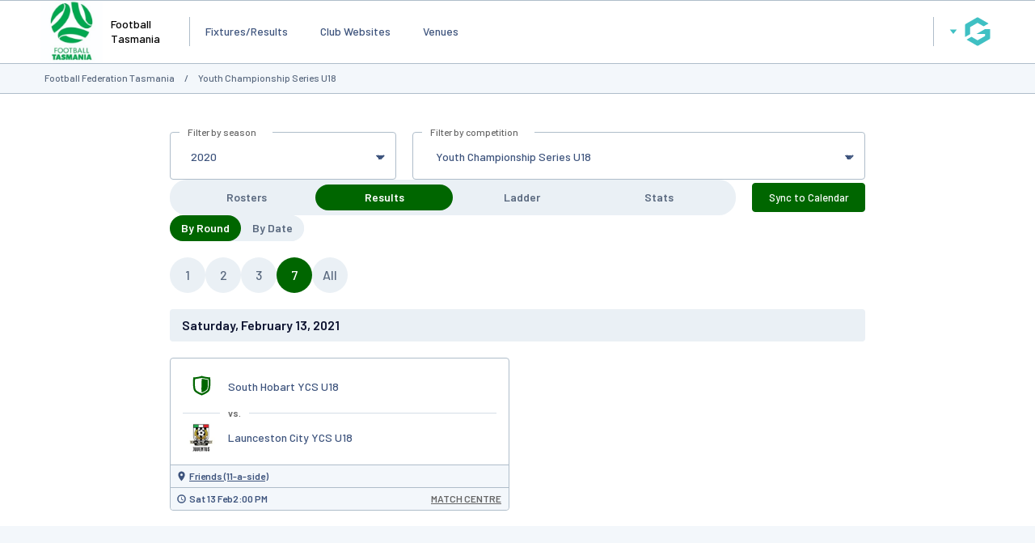

--- FILE ---
content_type: text/html; charset=utf-8
request_url: https://www.google.com/recaptcha/api2/aframe
body_size: 267
content:
<!DOCTYPE HTML><html><head><meta http-equiv="content-type" content="text/html; charset=UTF-8"></head><body><script nonce="WshpxZOWV7bmdS7aQ6jCYQ">/** Anti-fraud and anti-abuse applications only. See google.com/recaptcha */ try{var clients={'sodar':'https://pagead2.googlesyndication.com/pagead/sodar?'};window.addEventListener("message",function(a){try{if(a.source===window.parent){var b=JSON.parse(a.data);var c=clients[b['id']];if(c){var d=document.createElement('img');d.src=c+b['params']+'&rc='+(localStorage.getItem("rc::a")?sessionStorage.getItem("rc::b"):"");window.document.body.appendChild(d);sessionStorage.setItem("rc::e",parseInt(sessionStorage.getItem("rc::e")||0)+1);localStorage.setItem("rc::h",'1767993970189');}}}catch(b){}});window.parent.postMessage("_grecaptcha_ready", "*");}catch(b){}</script></body></html>

--- FILE ---
content_type: text/css
request_url: https://sync.ecal.com/v2/widget.min.css
body_size: 288
content:
.ecal-widget-frame{position:fixed;top:0;left:0;border:0;background:transparent;z-index:10000000002;width:100% !important;height:100% !important;overflow:auto;display:block}.ecal-widget-frame.ecal-widget-frame__preview-mode{z-index:101;display:block;position:relative}.ecal-widget-container{position:fixed;top:0;left:0;width:100% !important;height:100% !important;overflow:auto;display:flex;flex:1 1 auto;z-index:10000000000;align-content:center;justify-content:center;align-items:center;background-color:rgba(0,0,0,.8)}.ecal-widget-progress-indicator{height:120px;border:0;background:transparent;overflow:hidden;display:block;position:relative;transform:translateX(-50%);left:50%;z-index:10000000001;width:100%}.ecal-widget-progress-caption{font-family:"GothamRounded-Book","sans-serif";font-size:15px;color:white;text-align:center;margin-top:5px}.ecal-sync-widget-button:not([data-ecal-no-styling]):not([data-ecal-static-design]){display:block;border:0;margin:0;box-shadow:none;padding:0;background:transparent;line-height:0;vertical-align:middle;outline:0;cursor:pointer;z-index:999999;height:auto;width:auto}.ecal-sync-widget-button:not([data-ecal-no-styling]):not([data-ecal-static-design])>[data-ecal-sync-widget-child-ref]{width:auto;border:0}.ecal-widget-hide{display:none !important}

--- FILE ---
content_type: application/javascript; charset=utf-8
request_url: https://fundingchoicesmessages.google.com/f/AGSKWxVkSKVm3_-dG4ZaqjOBMIiBlCuOtfGlYCnQr2oGHibS9Bnai0VAfSbROryn5gidCC0ZMty2Ap2ny20Sy-3cjHYbmETIow_aLyNUxSfefeiqBotaVTblZd3yG8nOcFtXw8stZLYkg71IBhqk0B7EzEBu9dPznuCgUk8SmSpKCv_YUw-EoC3N3ZuaNwIJ/__ad/show//retrad./ad/skyscraper./120x240_/adsa468.
body_size: -1288
content:
window['545c94c7-eaa2-4075-a10f-52a15e8681dc'] = true;

--- FILE ---
content_type: text/javascript
request_url: https://websites.mygameday.app/js/fixtures.js?1715885422
body_size: 717
content:
;(function () {
  function FixCtrl () {
    var vm = this
    var dates = matches.map(function (value) {
      return value['TimeDateRaw'].replace(/ .*$/, '')
    })
    dates = dates.filter(onlyUnique)
    var matchesByDate = {}
    dates.forEach(function (d) {
      var dt = new Date(d)
      var options = {
        weekday: 'long', year: 'numeric', month: 'long', day: 'numeric', timeZone: 'UTC' 
      }
      matchesByDate[d] = {}
      matchesByDate[d]['date_str'] = new Intl.DateTimeFormat("en-US", options).format(dt)
      matchesByDate[d]['matches'] = []
    })

    vm.showLogosHome = {}
    vm.showLogosAway = {}
    vm.showLogos = {}
    matches.forEach(function (r) {
      r.HomeLogo = (r.HomeTeamLogo.length) ? r.HomeTeamLogo : r.HomeClubLogo
      r.AwayLogo = (r.AwayTeamLogo.length) ? r.AwayTeamLogo : r.AwayClubLogo
      r.DetailedResults = decodeURIComponent(r.DetailedResults)
      r.HomeName = decodeURIComponent(r.HomeNameEsc)
      r.AwayName = decodeURIComponent(r.AwayNameEsc)
      r.Venue = decodeURIComponent(r.VenueEsc)
      matchesByDate[r.TimeDateRaw.replace(/ .*$/, '')]['matches'].push(r)
      vm.showLogosHome[r.FixtureID] = (r.HomeLogo.length) ? 1 : 0 // 1
      vm.showLogosAway[r.FixtureID] = (r.AwayLogo.length) ? 1 : 0 // 1
      vm.showLogos[r.FixtureID] = (r.HomeLogo.length && r.AwayLogo.length) ? 1 : 0 // 1
    })

    dates.sort()
    if(window.location.href.includes('past')) {
    dates.sort().reverse()
    }
    vm.dates = dates
    vm.matchesByDate = matchesByDate
    vm.emptyStr = '&nbsp;'
    vm.noscoresObj = {}
    vm.score0Obj = {}
    vm.showStatus = {}

    vm.init = function (data) {
      var mm = data.m
      vm.noscoresObj[mm.FixtureID] = (mm.AwayScore === vm.emptyStr && mm.HomeScore === vm.emptyStr) ? 0 : 1
      vm.score0Obj[mm.FixtureID] = (mm.HomeScore <= 0 && mm.AwayScore <= 0) ? 1 : 0

      if (!vm.noscoresObj[mm.FixtureID] && $('.desktop-site').length) {
        mm.HomeScore = ''
        mm.AwayScore = ''
      }

      if (mm.WinnerID) {
        vm.showStatus[mm.FixtureID] = 2
      }
      else if ((mm.HomeScore === vm.emptyStr) || (mm.AwayScore === vm.emptyStr)) {
        vm.showStatus[mm.FixtureID] = 1
      } else {
        vm.showStatus[mm.FixtureID] = 0
      }
    }

    return vm
  }

  function onlyUnique (value, index, self) {
    return self.indexOf(value) === index
  }

  angular
    .module('App', ['ngSanitize'])
    .config([ '$interpolateProvider',
      function ($interpolateProvider) {
        $interpolateProvider.startSymbol('<%')
        $interpolateProvider.endSymbol('%>')
      }])
    .controller('FixCtrl', FixCtrl)
})()


--- FILE ---
content_type: text/javascript
request_url: https://www-static.spulsecdn.net/js/desktop.js?1684261617
body_size: 520
content:
// function defer(method) {
//   if (window.jQuery)
//     method();
//   else
//   setTimeout(function() { defer(method) }, 50);
// }

// defer(function () {
//   jQuery(window).on('load', function() {
//     var s = jQuery(".stick-around");
//     var pos = s.position();
//     var adheight = ((jQuery(".stick-around").height()));
//     var adplusglobal = adheight;
//     jQuery(".stick-around").css({height:adplusglobal});
//     jQuery(".text-wrap").css("margin-top", adplusglobal+"px");
//     jQuery("#site-wrap").css("padding-top", adplusglobal+"px");
//     jQuery(window).scroll(function() {
//       var windowpos = jQuery(window).scrollTop();
//       if (windowpos >= adplusglobal) {
//         s.addClass("unstuck");
//         s.css({top:adplusglobal});
//       }
//       else {
//         s.removeClass("unstuck");
//         s.css("top", "0px");
//       }
//     });
//   });
// });

var iterations = 0;
var interval = setInterval(checkAds, 3000);

function checkAds() {
  iterations++;

  if ($('.adbox iframe').length) {
    // var pos = s.position();
    var adheight = ((jQuery(".stick-around").height()));
    var adplusglobal = adheight;
    jQuery(".stick-around").css({ height: adplusglobal });
    jQuery(".text-wrap").css("margin-top", adplusglobal + "px");
    jQuery("#site-wrap").css("padding-top", adplusglobal + "px");
    clearInterval(interval);
  } else if (iterations >= 10) {
    var adheight = ((jQuery(".stick-around").height()));
    var adplusglobal = adheight;
    jQuery(".stick-around").css({ height: adplusglobal });
    jQuery(".text-wrap").css("margin-top", adplusglobal + "px");
    jQuery("#site-wrap").css("padding-top", adplusglobal + "px");
    clearInterval(interval);
  }
  var s = jQuery(".stick-around");
  jQuery(window).scroll(function () {
    var windowpos = jQuery(window).scrollTop();
    if (windowpos >= adplusglobal) {
      s.addClass("unstuck");
      s.css({ top: adplusglobal });
    }
    else {
      s.removeClass("unstuck");
      s.css("top", "0px");
    }
  });
  // console.log("Iteration", iterations);
}

var compnavbg = jQuery(".fixoptions").css("background-color");

if (compnavbg == "rgb(0, 0, 0)") {
  jQuery(".buttons").addClass("lightbg");
}

var currentPool = jQuery(".nonactpool-wrap .active").text();
jQuery(".actpool-name").html(currentPool);

jQuery(".actpool").click( function(e) {
  e.stopPropagation();
  jQuery(".nonactpool-wrap").toggleClass("showpools");
});


--- FILE ---
content_type: application/x-javascript
request_url: https://websites.mygameday.app/aj_complist.cgi?sID=5990983&c=0-8296-120699-xxxcompid-0&selectedComp=575569
body_size: 781
content:
{"errors":[],"data":"<option value =\"0-8296-120699-0-0\">Select a Competition</option><option value=\"0-8296-120699-564171-0\" >&nbsp;2020 National Premier Leagues Tasmania</option><option value=\"0-8296-120699-564467-0\" >&nbsp;2020 Veto Men's Northern Championship </option><option value=\"0-8296-120699-565044-0\" >&nbsp;2020 Veto Men's Southern Championship </option><option value=\"0-8296-120699-566256-0\" >&nbsp;2020 Veto Women's Northern Championship </option><option value=\"0-8296-120699-564211-0\" >&nbsp;2020 Veto Women's Southern Championship </option><option value=\"0-8296-120699-564212-0\" >&nbsp;2020 Women's Super League </option><option value=\"0-8296-120699-571883-0\" >&nbsp;Futsal HBT - Social Men A</option><option value=\"0-8296-120699-571882-0\" >&nbsp;Futsal HBT - Social Men B</option><option value=\"0-8296-120699-571884-0\" >&nbsp;Futsal HBT - Social Men C</option><option value=\"0-8296-120699-571923-0\" >&nbsp;Futsal HBT - Social Men D</option><option value=\"0-8296-120699-571925-0\" >&nbsp;Futsal HBT - Social Men E</option><option value=\"0-8296-120699-571922-0\" >&nbsp;Futsal HBT - Social Men F</option><option value=\"0-8296-120699-571924-0\" >&nbsp;Futsal HBT - Social Men G</option><option value=\"0-8296-120699-571757-0\" >&nbsp;Futsal HBT - Social Mixed A</option><option value=\"0-8296-120699-571758-0\" >&nbsp;Futsal HBT - Social Mixed B</option><option value=\"0-8296-120699-571756-0\" >&nbsp;Futsal HBT - Social Mixed C</option><option value=\"0-8296-120699-570884-0\" >&nbsp;Futsal HBT - Social Women</option><option value=\"0-8296-120699-571394-0\" >&nbsp;Futsal HBT - U10 Boys</option><option value=\"0-8296-120699-571399-0\" >&nbsp;Futsal HBT - U10 Girls</option><option value=\"0-8296-120699-572504-0\" >&nbsp;Futsal HBT - U11 Boys A</option><option value=\"0-8296-120699-572505-0\" >&nbsp;Futsal HBT - U11 Boys B</option><option value=\"0-8296-120699-571395-0\" >&nbsp;Futsal HBT - U11 Girls</option><option value=\"0-8296-120699-571400-0\" >&nbsp;Futsal HBT - U12 Boys</option><option value=\"0-8296-120699-571402-0\" >&nbsp;Futsal HBT - U12 Girls</option><option value=\"0-8296-120699-572502-0\" >&nbsp;Futsal HBT - U13 Boys A</option><option value=\"0-8296-120699-572503-0\" >&nbsp;Futsal HBT - U13 Boys B</option><option value=\"0-8296-120699-572500-0\" >&nbsp;Futsal HBT - U14 Boys A</option><option value=\"0-8296-120699-572501-0\" >&nbsp;Futsal HBT - U14 Boys B</option><option value=\"0-8296-120699-571401-0\" >&nbsp;Futsal HBT - U14 Girls</option><option value=\"0-8296-120699-571403-0\" >&nbsp;Futsal HBT - U15 Boys</option><option value=\"0-8296-120699-571396-0\" >&nbsp;Futsal HBT - U16 Boys</option><option value=\"0-8296-120699-571397-0\" >&nbsp;Futsal HBT - U16 Girls</option><option value=\"0-8296-120699-571398-0\" >&nbsp;Futsal HBT - U7 Boys</option><option value=\"0-8296-120699-571391-0\" >&nbsp;Futsal HBT - U8 Boys</option><option value=\"0-8296-120699-571393-0\" >&nbsp;Futsal HBT - U9 Girls</option><option value=\"0-8296-120699-571392-0\" >&nbsp;Futsal HBT- U9 Boys</option><option value=\"0-8296-120699-571030-0\" >&nbsp;Futsal KSC - Social Men</option><option value=\"0-8296-120699-570855-0\" >&nbsp;Futsal KSC - Social Mixed</option><option value=\"0-8296-120699-570856-0\" >&nbsp;Futsal KSC - U10</option><option value=\"0-8296-120699-570850-0\" >&nbsp;Futsal KSC - U11</option><option value=\"0-8296-120699-570853-0\" >&nbsp;Futsal KSC - U12</option><option value=\"0-8296-120699-570852-0\" >&nbsp;Futsal KSC - U13/14</option><option value=\"0-8296-120699-570851-0\" >&nbsp;Futsal KSC - U15/16</option><option value=\"0-8296-120699-570830-0\" >&nbsp;Futsal KSC - U8/9 </option><option value=\"0-8296-120699-573469-0\" >&nbsp;Futsal LTN - U10/11</option><option value=\"0-8296-120699-573470-0\" >&nbsp;Futsal LTN - U12</option><option value=\"0-8296-120699-573468-0\" >&nbsp;Futsal LTN - U13</option><option value=\"0-8296-120699-573466-0\" >&nbsp;Futsal LTN - U14/15</option><option value=\"0-8296-120699-573619-0\" >&nbsp;Futsal LTN - U16/17</option><option value=\"0-8296-120699-573467-0\" >&nbsp;Futsal LTN - U7/8</option><option value=\"0-8296-120699-573465-0\" >&nbsp;Futsal LTN - U9 </option><option value=\"0-8296-120699-553293-0\" >&nbsp;Lakoseljac Cup</option><option value=\"0-8296-120699-554023-0\" >&nbsp;Men's Division A Summer Cup</option><option value=\"0-8296-120699-553347-0\" >&nbsp;Men's Southern Championship Summer Series Pool A</option><option value=\"0-8296-120699-553346-0\" >&nbsp;Men's Southern Championship Summer Series Pool B</option><option value=\"0-8296-120699-563017-0\" >&nbsp;North West Senior Youth Girls</option><option value=\"0-8296-120699-566801-0\" >&nbsp;North West Youth</option><option value=\"0-8296-120699-567953-0\" >&nbsp;Northern Tasmanian Socials</option><option value=\"0-8296-120699-567949-0\" >&nbsp;Social League 2 Cup </option><option value=\"0-8296-120699-567952-0\" >&nbsp;Social League 3 Cup </option><option value=\"0-8296-120699-567948-0\" >&nbsp;Social League 4 Cup </option><option value=\"0-8296-120699-567950-0\" >&nbsp;Social League 5 Cup </option><option value=\"0-8296-120699-567951-0\" >&nbsp;Social League 6 Cup </option><option value=\"0-8296-120699-575896-0\" >&nbsp;Social Men - Pool A</option><option value=\"0-8296-120699-575895-0\" >&nbsp;Social Men - Pool B</option><option value=\"0-8296-120699-575277-0\" >&nbsp;Social Men - Pool X</option><option value=\"0-8296-120699-575275-0\" >&nbsp;Social Men - Pool Y</option><option value=\"0-8296-120699-566484-0\" >&nbsp;Southern Championship 2</option><option value=\"0-8296-120699-566481-0\" >&nbsp;Southern Championship 3</option><option value=\"0-8296-120699-566485-0\" >&nbsp;Southern Championship 5</option><option value=\"0-8296-120699-564045-0\" >&nbsp;Southern Youth - Junior Youth Girls </option><option value=\"0-8296-120699-564057-0\" >&nbsp;Southern Youth - Senior Youth Girls</option><option value=\"0-8296-120699-559579-0\" >&nbsp;Southern Youth Under 13 </option><option value=\"0-8296-120699-559577-0\" >&nbsp;Southern Youth Under 14 Tier 1</option><option value=\"0-8296-120699-564680-0\" >&nbsp;Southern Youth Under 14 Tier 2</option><option value=\"0-8296-120699-559580-0\" >&nbsp;Southern Youth Under 15 Tier 1</option><option value=\"0-8296-120699-564769-0\" >&nbsp;Southern Youth Under 15 Tier 2</option><option value=\"0-8296-120699-566181-0\" >&nbsp;Southern Youth Under 16</option><option value=\"0-8296-120699-566182-0\" >&nbsp;Southern Youth Under 18</option><option value=\"0-8296-120699-575276-0\" >&nbsp;Under 16</option><option value=\"0-8296-120699-566259-0\" >&nbsp;Veto Northern Championship 1</option><option value=\"0-8296-120699-566258-0\" >&nbsp;Veto Northern Championship Under 16</option><option value=\"0-8296-120699-566257-0\" >&nbsp;Veto Northern Championship Under 18</option><option value=\"0-8296-120699-566349-0\" >&nbsp;Veto Southern Championship 1</option><option value=\"0-8296-120699-564213-0\" >&nbsp;Veto Southern Women's Championship 1 </option><option value=\"0-8296-120699-559084-0\" >&nbsp;Veto Southern Women's Championship 2</option><option value=\"0-8296-120699-555665-0\" >&nbsp;Women's Statewide Cup</option><option value=\"0-8296-120699-575570-0\" >&nbsp;Youth Championship Series U14</option><option value=\"0-8296-120699-575571-0\" >&nbsp;Youth Championship Series U16</option><option value=\"0-8296-120699-575569-0\"  SELECTED >&nbsp;Youth Championship Series U18</option><option value=\"0-8296-120699-556950-0\" >&nbsp;Youth Summer Series - Junior Youth Girls</option><option value=\"0-8296-120699-556949-0\" >&nbsp;Youth Summer Series - Senior Youth Girls</option><option value=\"0-8296-120699-553039-0\" >&nbsp;Youth Summer Series Under 18</option><option value=\"0-8296-120699-556397-0\" >&nbsp;Social Summer Cup Tier 1</option><option value=\"0-8296-120699-556992-0\" >&nbsp;Social Summer Cup Tier 2</option><option value=\"0-8296-120699-555721-0\" >&nbsp;Womens's Summer Cup</option><option value=\"0-8296-120699-556953-0\" >&nbsp;Youth Summer Series Under 13</option><option value=\"0-8296-120699-556952-0\" >&nbsp;Youth Summer Series Under 14</option><option value=\"0-8296-120699-556951-0\" >&nbsp;Youth Summer Series Under 15</option><option value=\"0-8296-120699-558977-0\" >&nbsp;Youth Summer Series Under 16</option><option value=\"0-8296-120699-566483-0\" >&nbsp;Southern Championship 4</option><option value=\"0-8296-120699-566482-0\" >&nbsp;Southern Championship 6</option><option value=\"0-8296-120699-555664-0\" >&nbsp;Statewide Under 20s</option>"}

--- FILE ---
content_type: application/javascript; charset=utf-8
request_url: https://fundingchoicesmessages.google.com/f/AGSKWxWHIPo0HsmfpU3uxlua0iwZgamcFOI01p1GAWB2XoqXmJtx69tmpnzhoRiUo2sWwlrBpMFa2q21EZuYaSiJh6FLzh14sZTfFHCUBgZAihdofiDTJPYDEo6vQMdj44gxDsD_BklpHA==?fccs=W251bGwsbnVsbCxudWxsLG51bGwsbnVsbCxudWxsLFsxNzY3OTkzOTY2LDQ1NzAwMDAwMF0sbnVsbCxudWxsLG51bGwsW251bGwsWzddXSwiaHR0cHM6Ly93ZWJzaXRlcy5teWdhbWVkYXkuYXBwL2NvbXBfaW5mby5jZ2kiLG51bGwsW1s4LCJKZnlJZkQ0SVBRdyJdLFs5LCJlbi1VUyJdLFsxOSwiMiJdLFsxNywiWzBdIl0sWzI0LCIiXSxbMjksImZhbHNlIl1dXQ
body_size: -210
content:
if (typeof __googlefc.fcKernelManager.run === 'function') {"use strict";this.default_ContributorServingResponseClientJs=this.default_ContributorServingResponseClientJs||{};(function(_){var window=this;
try{
var OH=function(a){this.A=_.t(a)};_.u(OH,_.J);var PH=_.Zc(OH);var QH=function(a,b,c){this.B=a;this.params=b;this.j=c;this.l=_.F(this.params,4);this.o=new _.bh(this.B.document,_.O(this.params,3),new _.Og(_.Ok(this.j)))};QH.prototype.run=function(){if(_.P(this.params,10)){var a=this.o;var b=_.ch(a);b=_.Jd(b,4);_.gh(a,b)}a=_.Pk(this.j)?_.Xd(_.Pk(this.j)):new _.Zd;_.$d(a,9);_.F(a,4)!==1&&_.H(a,4,this.l===2||this.l===3?1:2);_.Dg(this.params,5)&&(b=_.O(this.params,5),_.fg(a,6,b));return a};var RH=function(){};RH.prototype.run=function(a,b){var c,d;return _.v(function(e){c=PH(b);d=(new QH(a,c,_.A(c,_.Nk,2))).run();return e.return({ia:_.L(d)})})};_.Rk(8,new RH);
}catch(e){_._DumpException(e)}
}).call(this,this.default_ContributorServingResponseClientJs);
// Google Inc.

//# sourceURL=/_/mss/boq-content-ads-contributor/_/js/k=boq-content-ads-contributor.ContributorServingResponseClientJs.en_US.JfyIfD4IPQw.es5.O/d=1/exm=kernel_loader,loader_js_executable/ed=1/rs=AJlcJMygDgvPRQQXQHRf90gGVtAJClXZnA/m=web_iab_tcf_v2_signal_executable
__googlefc.fcKernelManager.run('\x5b\x5b\x5b8,\x22\x5bnull,\x5b\x5bnull,null,null,\\\x22https:\/\/fundingchoicesmessages.google.com\/f\/AGSKWxVPdMWp0idtSNxfXSBPh3DzlEuBiLXSn8h50dopWWBDgxbYMumYeV1n8ut_IlFE5ubKuOa5Wi9AQ9Kjg6vNq5nFbZez1TxOc4LKYRIqaEW8-YWliEeWatzBfeJgKKlK9NDPE7vl1A\\\\u003d\\\\u003d\\\x22\x5d,null,null,\x5bnull,null,null,\\\x22https:\/\/fundingchoicesmessages.google.com\/el\/AGSKWxWvdp4ay9pgurPM2E_UgXLGGUw_vLLij1tvSyUwIATJTABvI_GpXaKNUSwbg3kXJHHU-_V6WEHQowqjPsB_1l_iXPuQe3KnpiblXVosVZxCiXOrpIOwc0NPrOxpoZzYpnh_6Gxdmg\\\\u003d\\\\u003d\\\x22\x5d,null,\x5bnull,\x5b7\x5d\x5d\x5d,\\\x22mygameday.app\\\x22,1,\\\x22en\\\x22,null,null,null,null,1\x5d\x22\x5d\x5d,\x5bnull,null,null,\x22https:\/\/fundingchoicesmessages.google.com\/f\/AGSKWxW6X0Io83t8vmAibxbcm_B-Cn95kB6olQ6ATKvoXXYUMdDq8vhZMM3E9-e5djRCzZ98t7UcqFiCQBoK2-oVSXRfQL4JcTpZWlPc0uFH-Go7Rq8smkGXk4duk3cqDO7zeAdYgw7a9Q\\u003d\\u003d\x22\x5d\x5d');}

--- FILE ---
content_type: application/x-javascript
request_url: https://passport.mygameday.app//PassportSession/?callback=jQuery22404577590483620686_1767993954677&_=1767993954678
body_size: 138
content:
jQuery22404577590483620686_1767993954677({"name":"","fullname":"","initials":""});
